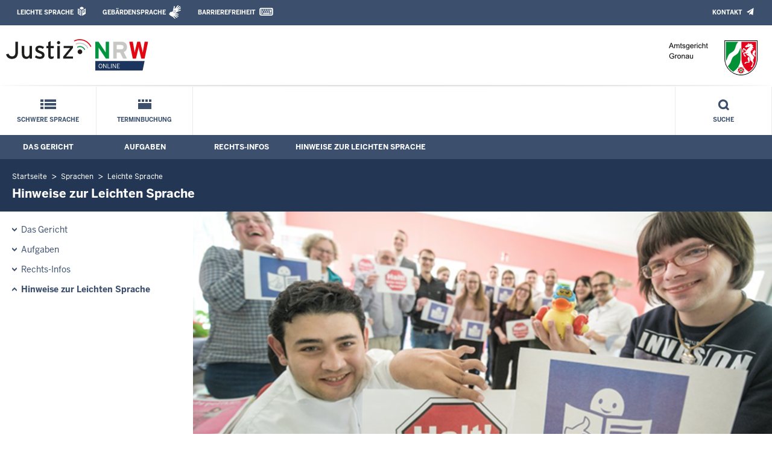

--- FILE ---
content_type: text/html; charset=UTF-8
request_url: https://www.ag-gronau.nrw.de/beh_sprachen/beh_sprache_LS/hinweiseleichtesprache_LSO/index.php
body_size: 7577
content:
<!DOCTYPE html><!--[if IE 6]><![endif]-->






































<html lang="de">
<head><meta name="generator" content="Infopark CMS Fiona; 7.0.2; 53616c7465645f5fb14a315e7e8b33048d3c428086aedb09">
<!--UdmComment-->

<meta charset="utf-8">
<meta http-equiv="X-UA-Compatible" content="IE=edge">
<meta name="viewport" content="width=device-width, initial-scale=1">
<!--/UdmComment-->

<title>
Amtsgericht Gronau:
Hinweise zur Leichten Sprache
</title>
<link href="../../../../layout_rwd/images/system_bilder/favicon.ico" type="image/x-icon" rel="shortcut icon" title="favicon">
<!--UdmComment-->

<meta name="robots" content="index,follow">





<meta name="Copyright" content="Amtsgericht Gronau">
<meta name="Keywords" content="">	
<meta name="Description" content="Behördeninternet: Amtsgericht Gronau">	




<link rel="stylesheet" href="../../../../layout_rwd/yaml/core/base.css" media="all"> 
<link rel="stylesheet" href="../../../../layout_rwd/css/screen-PAGE-layout_customized.css" media="screen"> 



<link rel="stylesheet" href="../../../../layout_rwd/css/lightbox2-2_11_1.css" media="screen"> 
<link rel="stylesheet" href="../../../../layout_rwd/css/justiz_rwd.css" media="screen"> 
<link rel="stylesheet" href="../../../../layout_rwd/css/justiz_startseite_rwd.css" media="screen"> 
<link rel="stylesheet" href="../../../../layout_rwd/css/justiz_inhaltsbereich_rwd.css" media="screen">

<link rel="stylesheet" href="../../../../layout_rwd/css/socialshareprivacyGeneral_rwd.css" media="screen" title="Socialshareprivacy (obere generelle (De-)Aktivierung)"> 


<link rel="stylesheet" href="../../../../layout_rwd/css/socialshareprivacyIndividual_rwd.css" media="screen" title="Socialshareprivacy (obere generelle (De-)Aktivierung)"> 

<link rel="stylesheet" type="text/css" href="../../../../layout_rwd/css/ag_hweb_add.css" media="screen">
<link rel="stylesheet" type="text/css" href="../../../../layout_rwd/css/ag_hweb_sitzungstermine.css" media="screen">
<link rel="stylesheet" type="text/css" href="../../../../layout_rwd/css/ag_hweb_streitschlichtung.css" media="screen">




















		





<link rel="stylesheet" type="text/css" href="../../../../layout_rwd/css/justiz_print_rwd.css" media="print" title="Print">







<script type="text/javascript">
var HWEB_BEHOERDE= 'ag-gronau__neu';
</script>

<script type="text/javascript">
var HWEB_LANGUAGE = 'de';
var HWEB_SEARCHSTRING = 'Suchbegriff';
var HWEB_AKTENZEICHEN = 'Aktenzeichen';
</script>

<script type="text/javascript">
var HWEB_IS_STARTPAGE = false;
</script>

<script type="text/javascript">
var HWEB_IS_LIVESERVER = true;
var HWEB_IS_PREVIEWSERVER = false;
var HWEB_SHOW_VIEWPORT_TOOLS = false;
</script>

<script type="text/javascript" src="../../../../layout_rwd/js/jquery/jquery.js"></script>


<link rel="stylesheet" href="../../../../layout_rwd/js/jquery/swiper/swiper-css.css">
<link rel="stylesheet" href="../../../../layout_rwd/css/swiper_customized_rwd.css">
<script type="text/javascript" src="../../../../layout_rwd/js/jquery/swiper/swiper-js.js"></script>

<script type="text/javascript"></script>

<link rel="stylesheet" href="../../../../layout_rwd/js/jquery/videoplayer/css/player.css" media="screen">
<script type="text/javascript" src="../../../../layout_rwd/js/jquery/videoplayer/js/player.js" defer></script>



<script type="text/javascript" src="../../../../layout_rwd/js/hwebJSInit.js"></script>
<script type="text/javascript" src="../../../../layout_rwd/js/hwebViewportTool.js"></script>
<script type="text/javascript" src="../../../../layout_rwd/js/focus-within.js"></script>
<script type="text/javascript" src="../../../../layout_rwd/js/YouTubeVideo.js"></script>
<script type="text/javascript" src="../../../../layout_rwd/js/VimpVideo.js"></script>

<!--/UdmComment-->
</head>

<body id="body">
<!--UdmComment-->
<h1 class="element-invisible">
Amtsgericht Gronau:&nbsp;
Hinweise zur Leichten Sprache
</h1>
<div id="skip-link">
<a class="element-invisible element-focusable" href="#hauptbildDatumUndUeberschrift">Direkt zum Inhalt</a>
</div>
<!--/UdmComment-->

<div class="ym-wrapper"> 
<div id="top" class="ym-wbox"> 


<header id="header" role="banner">
<!--UdmComment-->
<div class="section clearfix">


<div class="invisiblePosition" id="sprungnavi">
<h2 class="invisiblePosition">Orientierungsbereich (Sprungmarken):</h2>
<ul>
<li><a href="#techMenu">Zur 'Leichten Sprache' (soweit vorhanden), zum Geb&auml;rdensprachenvideo und dem Kontaktformular</a></li>
<li><a href="/suche/suche_rwd.php?search_language=de&qSize=25#mnogoErstesLabel">Zur Volltext-Suche</a></li>
<li><a href="#schnellNavi">Zur Schnellnavigation ausgew&auml;hlter Linkziele</a></li>
<li><a href="#hauptNavi">Zur Hauptnavigation (Haupt-Bereiche)</a></li>
<li><a href="#bereichsnavigation">Zur Navigation innerhalb eines Bereiches</a></li>
<li><a href="#hauptbildDatumUndUeberschrift">Zum aktuellen Inhalt</a></li>
<li><a href="#footer-wrapper">Zum &Uuml;berblick</a></li>
</ul>
</div>


<div class="ym-grid">
<div class="ym-g100">
<div class="ym-gbox" id="techMenuLeiste">
<h2 class="element-invisible">Leichte Sprache, Geb&auml;rdensprachenvideo und Kontaktformular</h2>
<nav id="techMenu" role="navigation">

<p class="techMenu-header-responsive" id="tm_oben"><a name="openCloseTechMenu" id="openCloseTechMenu" onclick="minMaxMenuRespMenu('#openCloseTechMenu','showTechMenuResponsive')">Technisches Menü</a></p>

<div id="showTechMenuResponsive" class="left-9000">


<div id="barrierefreiheit">
<ul class="menu" id="secondary-menu-links1">
<li class="bf_first">
<a id="leichtertext" class="close_sprungnavi leichtesprache" href="/beh_sprachen/beh_sprache_LS/index.php" title="Informationen zum Internetauftritt in Leichter Sprache">Leichte Sprache</a>
</li>
<li class="">
<a id="gebaerdenvideo" class="gebaerdensprache" href="/beh_sprachen/gebaerdenvideo/index.php" title="Informationen zum Internetauftritt in Gebärdensprache">Gebärdensprache</a>
</li>
<li class="bf_last">
<a id="barrierefreiheiterkl" class="barrierefreiheiterkl" href="/beh_barrierefreiheit/index.php" title="Barrierefreiheit dieser Internetseite">Barrierefreiheit</a>
</li>
</ul>
</div>


<div id="kontakt_socialBookmarksSettings">
<ul class="links inline" id="secondary-menu-links2">
<li>
<a class="kontakt" href="/kontakt/index.php" title="Kontakt">Kontakt</a>
</li>
</ul>
</div>


<p class="techMenu-header-responsive" id="tm_unten"><a onclick="closeTechMenu('openCloseTechMenu','showTechMenuResponsive')" onblur="closeTechMenu('openCloseTechMenu','showTechMenuResponsive')">Schliessen</a></p>

</div>
</nav>
</div>
</div>
</div>


<div class="ym-grid" id="logo-leiste">

<div class="ym-g25 ym-gl">
<div class="ym-gbox justizlogobox">
<div id="justizlogo"><p>

<a href="https://www.justiz.nrw"><img src="../../../../layout_rwd/images/system_bilder/justizlogo_internet_svg.svg" title="Link zur Startseite des Justizportals Nordrhein-Westfalen" alt="Link zur Startseite des Justizportals Nordrhein-Westfalen"></a>
</p></div>
<div id="megamenu_rwd">
<button onclick="minMaxMenuRespMenu(this,'responsiveMainMenu')" type="button" id="megamenu_rwd-button"></button>
</div>
</div>
</div>

<div class="ym-g75 ym-gr">
<div class="ym-gbox" id="nrwlogo">				
<p><img src="../../../beh_layout/beh_images_zentral/beh_logo.png" id="logo" alt="Logo: Amtsgericht Gronau"></p>
</div>
</div>	
</div>


<div id="responsiveMainMenu" class="left-9000">

<form class="suchform1" method="get" action="/beh_suche/index.php">
<fieldset class="ohneBorder">
<input name="search_language" value="de" type="hidden">
<input name="qSize" value="25" type="hidden">
<button onfocus="openRespByTab('megamenu_rwd-button','responsiveMainMenu')" class="respsuchsubmitbutton" id="respsb" type="submit" title="Suche starten"></button>
<input id="respsearchstring" size="21" placeholder="Suchbegriff" name="q" onfocus="openRespByTab('megamenu_rwd-button','responsiveMainMenu')">
</fieldset>
</form>	
<nav>
<ul>			
<li>
<a href="../../../index.php" class="respLink schnellnavi_homebutton" id="respNaviMenuStartpage">Schwere Sprache</a>
</li>



<li>
<a class="respTrigger min_bg_image" id="trigger_WebPortal_Relaunch" onclick="minMaxMenuRespMenu(this, 'resp_beh_sprache_LS')" data-trigger="resp_beh_sprache_LS" title="Menü ausklappen"></a>
<a href="../index.php" onfocus="openRespByTab('megamenu_rwd-button','responsiveMainMenu')" class="respLink schnellnavi_startseite" id="respNaviMenuLandesportal">Menü</a>	
<ul id="resp_beh_sprache_LS" class="">
<li>
<a class="respTrigger" title="Menu ausklappen" id="trigger_behoerde_LSO" onclick="minMaxMenuRespMenu(this, 'resp_behoerde_LSO')" data-trigger="resp_behoerde_LSO"></a>
<a href="../behoerde_LSO/index.php" onfocus="openRespByTab('trigger_beh_sprache_LS', 'resp_beh_sprache_LS')" class="respLink">
Das Gericht
</a>
<ul id="resp_behoerde_LSO" class="left-9000">
</ul>
</li>
<li>
<a class="respTrigger" title="Menu ausklappen" id="trigger_aufgaben_LSO" onclick="minMaxMenuRespMenu(this, 'resp_aufgaben_LSO')" data-trigger="resp_aufgaben_LSO"></a>
<a href="../aufgaben_LSO/index.php" onfocus="openRespByTab('trigger_behoerde_LSO', 'resp_behoerde_LSO')" class="respLink">
Aufgaben
</a>
<ul id="resp_aufgaben_LSO" class="left-9000">
</ul>
</li>
<li>
<a class="respTrigger" title="Menu ausklappen" id="trigger_infos_LSO" onclick="minMaxMenuRespMenu(this, 'resp_infos_LSO')" data-trigger="resp_infos_LSO"></a>
<a href="../infos_LSO/index.php" onfocus="openRespByTab('trigger_aufgaben_LSO', 'resp_aufgaben_LSO')" class="respLink">
Rechts-Infos
</a>
<ul id="resp_infos_LSO" class="left-9000">
</ul>
</li>
<li>
<a class="respTrigger" title="Menu ausklappen" id="trigger_hinweiseleichtesprache_LSO" onclick="minMaxMenuRespMenu(this, 'resp_hinweiseleichtesprache_LSO')" data-trigger="resp_hinweiseleichtesprache_LSO"></a>
<a href="index.php" onfocus="openRespByTab('trigger_infos_LSO', 'resp_infos_LSO')" class="respLink">
Hinweise zur Leichten Sprache
</a>
<ul id="resp_hinweiseleichtesprache_LSO" class="left-9000">
</ul>
</li>
</ul>
</li>







		

<li ><a href="/behoerde/Terminbuchung/index.php" class="respLink schnellnavi_terminbuchung">Terminbuchung</a> </li>
</ul>
</nav>
<div id="resp_schliessen">
<p><a id="closeRespMainMenu">Schliessen</a></p>
</div>
</div>

<div class="ym-grid">
<div class="ym-g100">
<div class="ym-gbox" id="nav-header">	
<nav role="navigation" id="nav-all">		

<div id="schnellNavi">						
<h2 class="element-invisible">Schnellnavigation mit Volltext-Suche</h2>
<ul>			








	





	

<li ><a href="/index.php" class="schnellnavi_startseite">Schwere Sprache</a> </li><li ><a href="/behoerde/Terminbuchung/index.php" class="schnellnavi_terminbuchung">Terminbuchung</a> </li>
<li>				
<a href="" id="generalSearchLink" title="Volltextsuche">Suche</a>
<div id="generalSearch" class="left-9000">							 
<div class="schliessen">   
<div class="cross-link">  								  
<a id="close_fulltextSearch_btn">Schliessen</a>								  
</div>
</div>
<div class="outerDiv">   
<div class="innerDiv">
<form class="suchform1" method="get" action="/beh_suche/index.php">
<fieldset class="ohneBorder">											
<input type="hidden" name="search_language" value="de">
<input type="hidden" name="qSize" value="25">

<input id="searchstring" type="text" size="21" placeholder="Suchbegriff" name="q">

<button id="sb" class="suchsubmitbutton"  type="submit"><img src="../../../../layout_rwd/images/system_bilder/search-icon.png" alt="Suche starten"></button>
</fieldset>
</form>	
</div>
</div>
</div>
</li>
</ul>
</div>			

<div id="hauptNavi">				
<h2 class="element-invisible">Hauptmenü: Hauptnavigation</h2>
<ul id="karteireiter">


<li>
<a href="../behoerde_LSO/index.php">
Das Gericht
</a>
</li>
<li>
<a href="../aufgaben_LSO/index.php">
Aufgaben
</a>
</li>
<li>
<a href="../infos_LSO/index.php">
Rechts-Infos
</a>
</li>
<li>
<a href="index.php">
Hinweise zur Leichten Sprache
</a>
</li>
</ul>
</div>
</nav>
</div>
</div>
</div>

</div>
<!--/UdmComment-->
</header>



<div class="wrap">

<!--UdmComment-->
<nav role="navigation" id="breadcrumb"><div id="pfadBox">
<ul>
















<li><a href="../../../index.php" class="closePopUpMenu">Startseite</a></li>












<li><a href="../../index.php">Sprachen</a></li>
<li><a href="../index.php">Leichte Sprache</a></li>






<li><span class="last">Hinweise zur Leichten Sprache</span></li>


</ul>
</div>
</nav>
<!--/UdmComment-->

<div class="ym-grid linearize-level-1">
 

<nav role="navigation" id="bereichsnavigation" class="ym-g25 ym-gl">
<!--UdmComment-->


<ul class="hollyhack">
<li class="first">
<a href="../behoerde_LSO/index.php" class="publication">
Das Gericht
</a>
</li>
<li>
<a href="../aufgaben_LSO/index.php" class="publication">
Aufgaben
</a>
</li>
<li>
<a href="../infos_LSO/index.php" class="publication">
Rechts-Infos
</a>
</li>
<li class="selectedPublication">
<a href="index.php">
Hinweise zur Leichten Sprache
</a>
</li>
</ul>
<!--/UdmComment-->
</nav>
<div class="ym-g75 ym-gr">


<header id="contentHeader">












<!--UdmComment-->
<div id="headImageContainer">
<div id="headImage">
<span class="bildausschnitt">
<img src="/RespImagesHWebs/zo/standard-bereich_rwd/_Leichte-Sprache/ag_LSO/ZT_Amtsgericht_LSO/hinweiseleichtesprache_LSO/Lebenshilfe_Oberhausen_thumb_960_400.png" alt="Lebenshilfe_Oberhausen" />
</span><div class="hauptbildUntertitelUndQuelle">


Quelle:&nbsp;Westdeutsche Allgemeine Zeitung, WAZ Oberhausen
</div>
</div></div>
<!--/UdmComment-->
<div id="hauptbildDatumUndUeberschrift">

<!--UdmComment-->
<h3 id="hauptbildUeberschrift">
Hinweise zur Leichten Sprache
</h3>
<!--/UdmComment-->
<div class="subTitle"><p>Warum Leichte Sprache und wer hat es gemacht?</p></div>

</div>


<div id="hauptbildTeaser"></div>
</header>

<main id="layout-2-spaltig-navi" role="main" class="mainColumnBorderLeft">

<section id="mainSectionArticle">

<article id="mainArticle">
<div class='inhalt identifyPage_43809264'>

<!-- HAUPTINHALT START -->

<div class="articleSeitenrand">
<!--UdmComment-->




<!--/UdmComment-->

<div class="bodyAttrib">
<span id="inhaltStart"></span>





<!--UdmComment-->
<!--/UdmComment-->

<span id="inhaltEnde"></span>
</div>











<!--UdmComment-->



<div id="swiperId567511181697963427ea13" class="swiper-container gallery-container">
<div class="swiper-wrapper">
</div>
</div>

<!--/UdmComment-->
</div>

<!-- HAUPTINHALT ENDE -->



















































<span style="clear:both;"></span>
<section id="zt_43809319" class="article-zwischentext">
<header>
</header>
<article class="subArticleArticlepage">



<div class="articleSeitenrand">
<!--UdmComment-->




<!--/UdmComment-->

<div class="bodyAttrib">



<h3>Leichte Sprache hilft Menschen mit <span>Sprach-Problemen, Sprech-Problemen und Lese-Schwäche</span>.</h3>
<p>Sie ist gesetzlich vorgeschrieben - zum Beispiel in § 11 Behinderten-Gleichstellungs-Gesetz.</p>
<p>In Deutschland hilft die Leichte Sprache über 6 Millionen Menschen.</p>
<p>Der Weg zum Recht ist besonders wichtig.</p>
<p>Er wird auf diesen Seiten beschrieben.</p>
<p>Wer mehr erfahren möchte,<br>kann in den Auftritt in schwerer Sprache wechseln.</p>
<p>Die Studenten der Fachhochschule für Rechtspflege haben<br>diese Texte geschrieben.</p>
<p>Die Prüf-Gruppe der Lebenshilfe Oberhausen hat sich alles angeschaut und<br>gemeinsam mit den Studenten verbessert.</p>
<p>Deshalb dürfen wir auch sagen, dass unsere Seiten geprüft sind.</p>
<p>Das heißt, dass die Lebenshilfe Oberhausen diese Inhalte genehmigt hat.</p>
<p>Darüber sind wir sehr stolz.</p>
<p>Darüber hat auch die <a href="https://www.waz.de/staedte/oberhausen/lebenshilfe-oberhausen-testet-woerterbuch-der-nrw-justiz-id214099169.html" target="_blank" title="Zeitungsbericht">Westfälische Allgemeine Zeitung</a> berichtet.</p>
<h3>Mitgearbeitet haben:</h3>
<ul>
<li>die Studierenden der Fachhochschule für Rechtspflege</li>
<li>die Mitglieder des Projekts Justiz-Online vertreten durch Oberregierungsrat Thomas Schmidt</li>
<li>Frau Dr. Ruth Reimann, Direktorin des Amtsgerichts Leverkusen</li>
<li>Übersetzung und Prüfung in Leichter Sprache von:<br><br>
<div><img src="../../../../layout_rwd/images/leichte_sprache/LebenimPott.png" alt="Leben im Pott"> <img src="../../../../layout_rwd/images/leichte_sprache/LebenshilfeOberhausen.png" alt="Leben im Pott"></div>
Büro für Leichte Sprache bei „Leben im Pott“,<br>Lebenshilfe Oberhausen e.V.<br><a href="http://www.leben-im-pott.com" target="_blank">www.leben-im-pott.com</a><br><br>Mitglied in der Lebenshilfe Gesellschaft für Leichte Sprache e.G.</li>
</ul>
<p> </p>
<h3>Die Bilder auf den Seiten mit Leichter Sprache sind von:</h3>
<ul>
<li>Lebenshilfe für Menschen mit geistiger Behinderung Bremen e.V., Stefan Albers, Atelier Fleetinsel, 2013</li>
</ul>
<h3> Bilder von Prüfern und Studierenden während der Erstellung in der Lebenshilfe Oberhausen:</h3>


<!--UdmComment-->
<!--/UdmComment-->

</div>











<!--UdmComment-->















<div id="swiperId404931653697963427ea18" class="swiper-container gallery-container">
<div class="swiper-wrapper">
<div class='swiper-slide'>
<span class='slideshow-image'>
<img alt='Lebenshilfe_Oberhausen_Studenten' src='/beh_sprachen/beh_sprache_LS/hinweiseleichtesprache_LSO/ZT_hinweiseleichtesprache_LS/Lebenshilfe_Oberhausen_Studenten_thumb_600.png'  style='width:100%;display: block;' /><span class="arrow-up"> </span>
</span>
<span class="slideshow-text">
<span class="zoom-image">
<span class="gallery-controls">
<a href='?startIndex=0' class='gallery-swipe-left-link gallery-swipe-left-link-id404931653697963427ea18' title='vorheriges Bild' data-galleryslideindex='0' role='button'><span class='gallery-swipe-left gallery-swipe-left-id404931653697963427ea18'></span></a><a href='?startIndex=2' class='gallery-swipe-right-link gallery-swipe-right-link-id404931653697963427ea18' title='n&auml;chstes Bild' data-galleryslideindex='0' role='button'><span class='gallery-swipe-right gallery-swipe-right-id404931653697963427ea18'></span></a></span>
<span class="gallery-counter">1 von 4</span>
<a href='/beh_sprachen/beh_sprache_LS/hinweiseleichtesprache_LSO/ZT_hinweiseleichtesprache_LS/Lebenshilfe_Oberhausen_Studenten.png' title='Galerie maximieren' data-title='Ein Prüfer der Lebenshilfe Oberhausen mit Studierenden und Frau Weiß (Dozentin FHR)' data-lightbox='404931653697963427ea18' class='gallery-lightbox-image' data-galleryslideindex='0' role='button'><span class='gallery-lightbox'></span></a></span>
<span class="gallery-bildbeschreibung">
<span class="gallery-type">Galerie</span>
<span class="gallery-image-title">Ein Prüfer der Lebenshilfe Oberhausen mit Studierenden und Frau Weiß (Dozentin FHR)</span>

<span class="gallery-image-desc">
</span>
</span>
</span>
</div>
<div class='swiper-slide'>
<span class='slideshow-image'>
<img alt='Lebenshilfe_Oberhausen_Studenten3' src='/beh_sprachen/beh_sprache_LS/hinweiseleichtesprache_LSO/ZT_hinweiseleichtesprache_LS/Lebenshilfe_Oberhausen_Studenten3_thumb_600.png'  style='width:100%;display: block;' /><span class="arrow-up"> </span>
</span>
<span class="slideshow-text">
<span class="zoom-image">
<span class="gallery-controls">
<a href='?startIndex=1' class='gallery-swipe-left-link gallery-swipe-left-link-id404931653697963427ea18' title='vorheriges Bild' data-galleryslideindex='1' role='button'><span class='gallery-swipe-left gallery-swipe-left-id404931653697963427ea18'></span></a><a href='?startIndex=3' class='gallery-swipe-right-link gallery-swipe-right-link-id404931653697963427ea18' title='n&auml;chstes Bild' data-galleryslideindex='1' role='button'><span class='gallery-swipe-right gallery-swipe-right-id404931653697963427ea18'></span></a></span>
<span class="gallery-counter">2 von 4</span>
<a href='/beh_sprachen/beh_sprache_LS/hinweiseleichtesprache_LSO/ZT_hinweiseleichtesprache_LS/Lebenshilfe_Oberhausen_Studenten3.png' title='Galerie maximieren' data-title='Ein Prüfer der Lebenshilfe Oberhausen mit Studierenden und Herrn Schlaak (Dozent FHR)' data-lightbox='404931653697963427ea18' class='gallery-lightbox-image' data-galleryslideindex='1' role='button'><span class='gallery-lightbox'></span></a></span>
<span class="gallery-bildbeschreibung">
<span class="gallery-type">Galerie</span>
<span class="gallery-image-title">Ein Prüfer der Lebenshilfe Oberhausen mit Studierenden und Herrn Schlaak (Dozent FHR)</span>

<span class="gallery-image-desc">
</span>
</span>
</span>
</div>
<div class='swiper-slide'>
<span class='slideshow-image'>
<img alt='Lebenshilfe_Oberhausen_Studenten4' src='/beh_sprachen/beh_sprache_LS/hinweiseleichtesprache_LSO/ZT_hinweiseleichtesprache_LS/Lebenshilfe_Oberhausen_Studenten4_thumb_600.png' class='swiper-lazy' data-src='/beh_sprachen/beh_sprache_LS/hinweiseleichtesprache_LSO/ZT_hinweiseleichtesprache_LS/Lebenshilfe_Oberhausen_Studenten4_thumb_600.png' style='width:100%;display: block;' /><span class='swiper-lazyloader-add-classes'></span><span class="arrow-up"> </span>
</span>
<span class="slideshow-text">
<span class="zoom-image">
<span class="gallery-controls">
<a href='?startIndex=2' class='gallery-swipe-left-link gallery-swipe-left-link-id404931653697963427ea18' title='vorheriges Bild' data-galleryslideindex='2' role='button'><span class='gallery-swipe-left gallery-swipe-left-id404931653697963427ea18'></span></a><a href='?startIndex=4' class='gallery-swipe-right-link gallery-swipe-right-link-id404931653697963427ea18' title='n&auml;chstes Bild' data-galleryslideindex='2' role='button'><span class='gallery-swipe-right gallery-swipe-right-id404931653697963427ea18'></span></a></span>
<span class="gallery-counter">3 von 4</span>
<a href='/beh_sprachen/beh_sprache_LS/hinweiseleichtesprache_LSO/ZT_hinweiseleichtesprache_LS/Lebenshilfe_Oberhausen_Studenten4.png' title='Galerie maximieren' data-title='Ein Prüfer der Lebenshilfe Oberhausen mit Studierenden, Frau Wacker, OLG Düsseldorf sowie Projektleiter Schmidt, FHR' data-lightbox='404931653697963427ea18' class='gallery-lightbox-image' data-galleryslideindex='2' role='button'><span class='gallery-lightbox'></span></a></span>
<span class="gallery-bildbeschreibung">
<span class="gallery-type">Galerie</span>
<span class="gallery-image-title">Ein Prüfer der Lebenshilfe Oberhausen mit Studierenden, Frau Wacker, OLG Düsseldorf sowie Projektleiter Schmidt, FHR</span>

<span class="gallery-image-desc">
</span>
</span>
</span>
</div>
<div class='swiper-slide'>
<span class='slideshow-image'>
<img alt='LeichteSpracheStudenten_Direktor' src='/beh_sprachen/beh_sprache_LS/hinweiseleichtesprache_LSO/ZT_hinweiseleichtesprache_LS/LeichteSpracheStudenten_Direktor_thumb_600.png' class='swiper-lazy' data-src='/beh_sprachen/beh_sprache_LS/hinweiseleichtesprache_LSO/ZT_hinweiseleichtesprache_LS/LeichteSpracheStudenten_Direktor_thumb_600.png' style='width:100%;display: block;' /><span class='swiper-lazyloader-add-classes'></span><span class="arrow-up"> </span>
</span>
<span class="slideshow-text">
<span class="zoom-image">
<span class="gallery-controls">
<a href='?startIndex=3' class='gallery-swipe-left-link gallery-swipe-left-link-id404931653697963427ea18' title='vorheriges Bild' data-galleryslideindex='3' role='button'><span class='gallery-swipe-left gallery-swipe-left-id404931653697963427ea18'></span></a><a href='?startIndex=5' class='gallery-swipe-right-link gallery-swipe-right-link-id404931653697963427ea18' title='n&auml;chstes Bild' data-galleryslideindex='3' role='button'><span class='gallery-swipe-right gallery-swipe-right-id404931653697963427ea18'></span></a></span>
<span class="gallery-counter">4 von 4</span>
<a href='/beh_sprachen/beh_sprache_LS/hinweiseleichtesprache_LSO/ZT_hinweiseleichtesprache_LS/LeichteSpracheStudenten_Direktor.png' title='Galerie maximieren' data-title='Dr. Limbach bedankt sich bei den Studierenden und überreicht Teilnahmeurkunden.' data-lightbox='404931653697963427ea18' class='gallery-lightbox-image' data-galleryslideindex='3' role='button'><span class='gallery-lightbox'></span></a></span>
<span class="gallery-bildbeschreibung">
<span class="gallery-type">Galerie</span>
<span class="gallery-image-title">Dr. Limbach bedankt sich bei den Studierenden und überreicht Teilnahmeurkunden.</span>

<span class="gallery-image-desc">
</span>
</span>
</span>
</div>
</div>
</div>
<script src="../../../../layout_rwd/js/jquery/lightbox2-2_11_1.js"></script>
<script src="../../../../layout_rwd/js/jquery/gallery-add.js"></script>
<script>
$(document).ready(function() {
var swiper404931653697963427ea18 = new Swiper('#swiperId404931653697963427ea18', {
keyboard: true,
loop: false,
spaceBetween: 0,
slidesPerView: 1,
preloadImages: false,
lazyLoading: true,
simulateTouch: hwebSwipesSimulateTouch,
lazy: {
loadPrevNext: true,
},
autoHeight: true,
effect: 'slide',
navigation: {
nextEl: ".gallery-swipe-right-id404931653697963427ea18",
prevEl:".gallery-swipe-left-id404931653697963427ea18",
},
// onLazyImageReady: function (swiper, slide, image) {
// swiper.updateAutoHeight();
// },
});
$(".swiper-lazyloader-add-classes").addClass("swiper-lazy-preloader swiper-lazy-preloader-white");
swiper404931653697963427ea18.updateAutoHeight();
$( "#swiperId404931653697963427ea18 > .swiper-wrapper" ).css( "height", "100%");
$(".zoom-image a").focus(function() {
if ( swiper404931653697963427ea18.activeIndex != $(this).data( 'galleryslideindex' ) ) {
swiper404931653697963427ea18.slideTo( $(this).data( 'galleryslideindex' ) );
}
});
$("#swiperId404931653697963427ea18 a.gallery-lightbox-image").keydown(function(event) {
if (event.keyCode === 9 && !event.shiftKey) {
if ($("#swiperId404931653697963427ea18 .swiper-slide-next").length) {
swiper404931653697963427ea18.slideTo( swiper404931653697963427ea18.activeIndex + 1);
setTimeout(function(){
$("#swiperId404931653697963427ea18 .swiper-slide-active a.gallery-swipe-left-link").focus();
}, 100);
return false;
}
}
});
lightbox.option({
'albumLabel': 'Bild %1 von %2',
'alwaysShowNavOnTouchDevices': true,
'disableScrolling': true
});
});
</script>

<!--/UdmComment-->
</div>














































</article>
</section>











<div class="articleSeitenrand">

<footer>
<div id="VerantwortlichFusszeile">
<p>Verantwortlich: Ministerium der Justiz Nordrhein-Westfalen, Stand: 2022</p>
</div>
</footer>

</div>




</div>
</article>

</section>		
</main>

</div>
</div>
</div>



<footer id="footer-wrapper" role="contentinfo">


<h2 class="element-invisible">Justiz-Portal im &Uuml;berblick:</h2>
<div class="ym-grid" id="footer-titlebar">

<div class="ym-gl align-left">
<span class="titlebarIcon icon_portal_Rahmen_weiss"></span>
<h3 class="titlebarTitle">
Im Überblick
<br>
<span class="subTitle">Inhalt</span>
</h3>	
</div>

<div class="ym-gr drucken_nachOben">
<p>
<span id="drucken"><a href="index.php?print=1" target="_blank" title="Druckvorschau in neuem Fenster &ouml;ffnen"><span class="hideLower500">Drucken</span></a></span>
<span id="nachOben"><a href="#top" title="Zum Seitenanfang"><span class="hideLower500">Nach oben</span></a></span>
</p>
</div>
</div>
<nav role="navigation" id="footer-nav">
<div class="ym-grid linearize-level-1" id="mini-sitemap">

<div class="ym-g20 ym-gl" id="footer-column1">
<h3><a href="../../../behoerde/index.php">Das Gericht</a></h3>
<div class="click-me expanding" id="click_footer_jm" onclick="minMaxMenuRespMenu(this, 'footer_minimap_jm')"></div>
<ul id="footer_minimap_jm">
<li>
<a href="../../../behoerde/gerichtsvorstellung/index.php" onfocus="openFooterByTab('click_footer_jm','footer_minimap_jm')">Gerichtsvorstellung</a>
</li>
<li>
<a href="../../../behoerde/sitzungstermine/index.php" onfocus="">Sitzungstermine</a>
</li>
<li>
<a href="../../../behoerde/zvg_termine/index.php" onfocus="">Zwangsversteigerungs&shy;termine</a>
</li>
<li>
<a href="../../../behoerde/beh_justizauktion/index.php" onfocus="">Justiz-Auktion</a>
</li>
<li>
<a href="../../../behoerde/Karriere/index.php" onfocus="">Karriere und Berufsorientierung</a>
</li>
<li>
<a href="../../../behoerde/behinderte/index.php" onfocus="">Barrierefreiheit</a>
</li>
<li>
<a href="../../../behoerde/eingangskontrolle/index.php" onfocus="">Eingangskontrolle</a>
</li>
<li>
<a href="../../../behoerde/Terminbuchung/index.php" onfocus="">Terminbuchung</a>
</li>
</ul>
</div>


<div class="ym-g20 ym-gl" id="footer-column2">
<h3><a href="../../../aufgaben/index.php">Aufgaben</a></h3>
<div class="click-me expanding" id="click_footer_bs" onclick="minMaxMenuRespMenu(this, 'footer_minimap_bs')"></div>
<ul id="footer_minimap_bs">
<li>
<a href="../../../aufgaben/abteilungen/index.php" onfocus="openFooterByTab('click_footer_bs','footer_minimap_bs')">Abteilungen</a>
</li>
<li>
<a href="../../../aufgaben/gerichtsvollzieher/index.php" onfocus="">Gerichtsvollzieher</a>
</li>
<li>
<a href="../../../aufgaben/geschaeftsverteilung/index.php" onfocus="">Geschäftsverteilung</a>
</li>
<li>
<a href="../../../aufgaben/gerichtsbezirk/index.php" onfocus="">Gerichtsbezirk</a>
</li>
</ul>
</div>


<div class="ym-g20 ym-gl" id="footer-column3">
<h3><a href="../../../kontakt/index.php">Kontakt</a></h3>
<div class="click-me expanding" id="click_footer_gb" onclick="minMaxMenuRespMenu(this, 'footer_minimap_gb')"></div>
<ul id ="footer_minimap_gb">
<li>
<a href="../../../kontakt/email_hinweis/index.php" onfocus="openFooterByTab('click_footer_gb','footer_minimap_gb')">E-Mail - Hinweis</a>
</li>
<li>
<a href="../../../kontakt/wegbeschreibung/index.php" onfocus="">Wegbeschreibung</a>
</li>
<li>
<a href="../../../kontakt/telefonliste/index.php" onfocus="">Telefonliste</a>
</li>
<li>
<a href="../../../kontakt/oeffnungszeiten/index.php" onfocus="">Öffnungszeiten</a>
</li>
<li>
<a href="../../../kontakt/briefkasten/index.php" onfocus="">Nachtbriefkasten</a>
</li>
<li>
<a href="../../../kontakt/Bankverbindung/index.php" onfocus="">Bankverbindung</a>
</li>
<li>
<a href="../../../kontakt/impressum/index.php" onfocus="">Impressum</a>
</li>
</ul>
</div>


<div class="ym-g20 ym-gl" id="footer-column4">
<h3><a href="../../../infos/index.php">Rechts-Infos</a></h3>
<div class="click-me expanding" id="click_footer_ka" onclick="minMaxMenuRespMenu(this, 'footer_minimap_ka')"></div>
<ul id="footer_minimap_ka">
<li>
<a href="../../../infos/Kostenrechner_Hilfen/index.php" onfocus="openFooterByTab('click_footer_ka','footer_minimap_ka')">Kostenrechner/Hilfen</a>
</li>
<li>
<a href="../../../infos/Formulare/index.php" onfocus="">Formulare</a>
</li>
<li>
<a href="../../../infos/zeugen/index.php" onfocus="">Zeugen</a>
</li>
<li>
<a href="../../../infos/streitschlichtung/index.php" onfocus="">Streitschlichtung / Schiedsleute</a>
</li>
<li>
<a href="../../../infos/Gesetze_DB/index.php" onfocus="">Gesetze (Bund/Länder)</a>
</li>
<li>
<a href="../../../infos/Rechtsprechung_NRWE_DB/index.php" onfocus="">Rechtsprechung NRW</a>
</li>
<li>
<a href="../../../infos/Online_Verfahren/index.php" onfocus="">Online-Verfahren</a>
</li>
<li>
<a href="../../../infos/e_gerichtskostenmarke/index.php" onfocus="">Elektronische Kostenmarke</a>
</li>
<li>
<a href="../../../infos/Gem_Einrichtungen/index.php" onfocus="">Gemeinnützige Einrichtungen<br>(Antrag)</a>
</li>
</ul>
</div>


<div class="ym-g20 ym-gr" id="footer-column5">
<h3>Service</h3>
<div class="click-me expanding" id="click_footer_se" onclick="minMaxMenuRespMenu(this, 'footer_minimap_se')"></div>
<ul id="footer_minimap_se">
<li>

<a href="../../../beh_sitemap/index.php" onfocus="openFooterByTab('click_footer_se','footer_minimap_se')" title="">
Übersicht
</a>
</li>	
<li>

<a href="../../../beh_suche/index.php" onfocus="" title="">
Suche
</a>
</li>	
</ul>
</div>

</div>
</nav>

<div class="ym-grid linearize-level-1" id="baseline-row" style="overflow: visible;">
<div class="ym-grid linearize-level-1 ym-g70 ym-gr">
<div class="ym-g20 ym-gl" id="social-bookmarks">

</div>
<div class="ym-g80 ym-gr" id="special-links">
<ul id="special-links-list">
<li><a href="/beh_sitemap/index.php">Übersicht</a></li>
<li>
<a href="../../../kontakt/impressum/datenschutz/index.php" title="">
Datenschutzerklärung
</a>
</li>
<li>
<a href="../../../kontakt/impressum/index.php" title="">
Impressum
</a>
</li>
</ul>
</div>	
</div>
<div class="ym-g30 ym-gl" id="copyright">
<p>&copy; Der Direktor des Amtsgerichts Gronau, 2026</p>
</div>  
</div>

</footer>

</div> 
</div> 

<script type="text/javascript">ytInit();</script>
<script type="text/javascript">vimpInit();</script>
</body>

</html>



--- FILE ---
content_type: application/javascript; charset=utf-8
request_url: https://www.ag-gronau.nrw.de/layout_rwd/js/jquery/gallery-add.js
body_size: 874
content:
$(document).ready(function() {
	// Modify DOM elements generated by lightbox2 gallery
	$( ".lb-close" ).attr("href", "javascript:void(0)");
	
	// If IE 11 move to top when focus gallery.
	if (!!navigator.userAgent.match(/Trident\/7\./)) {
		$("#lightboxOverlay").bind("focus", function () {
			$("#lightbox").css("top", "50px");
		});
	}
	
	// Close gallery when leaving with tab (keyCode 9) or shift + tab
	$( "#lightbox" ).keydown(function(event) {
		let keycode = event.keyCode;
		if (keycode === 9) {
			setTimeout( function() {
				if(document.querySelectorAll("#lightbox :focus").length === 0) {
					$("#lightbox a.lb-close").click();
				}
			},1)
		}
	});
	$( "#lightboxOverlay" ).keydown(function(event) {
		let keycode = event.keyCode;
		if (keycode === 9) {
			setTimeout( function() {
				if(document.querySelectorAll("#lightbox :focus").length === 0) {
					$("#lightbox a.lb-close").click();
				}
			},1)
		}
	});
	
	// Close gallery when leaving close button with tab (not shift + tab)
	// Prevent that focus leaves content
	$( "#lightbox a.lb-close" ).keydown(function(event) {
		if (event.keyCode === 9 && !event.shiftKey) {
			$("#lightbox a.lb-close").click();
			return false;
		}
	});
	
	// Save element that opend the gallery and refocus when gallery is closed
	var lbPrevLink = null;
	$('body').on('click', 'a[rel^=lightbox], area[rel^=lightbox], a[data-lightbox], area[data-lightbox]', function() {
		lbPrevLink = $(this);
    });
	if (window.IntersectionObserver) {
		var element = document.querySelector('#lightbox');
		var observer = new IntersectionObserver(function(entries) {
			if (!entries[0].intersectionRatio) {
				if (lbPrevLink) {
					lbPrevLink.focus();
				}
				lbPrevLink = null;
			}
		});
		observer.observe(element);
	}

	// Swiper Galerie
	$(".zoom-image .gallery-controls a").keydown(function (event) {
		if(event.keyCode == 13) {
			this.firstChild.click();
			let classList = $(this).attr("class").split(/\s+/);
			setTimeout(function(){
				$(".swiper-slide-active a").each(function(index, item) {
					if ($(item).hasClass(classList[1])) {
						$(item).focus();
					}
				});
			}, 100);
			return false;
		}
	});
});
